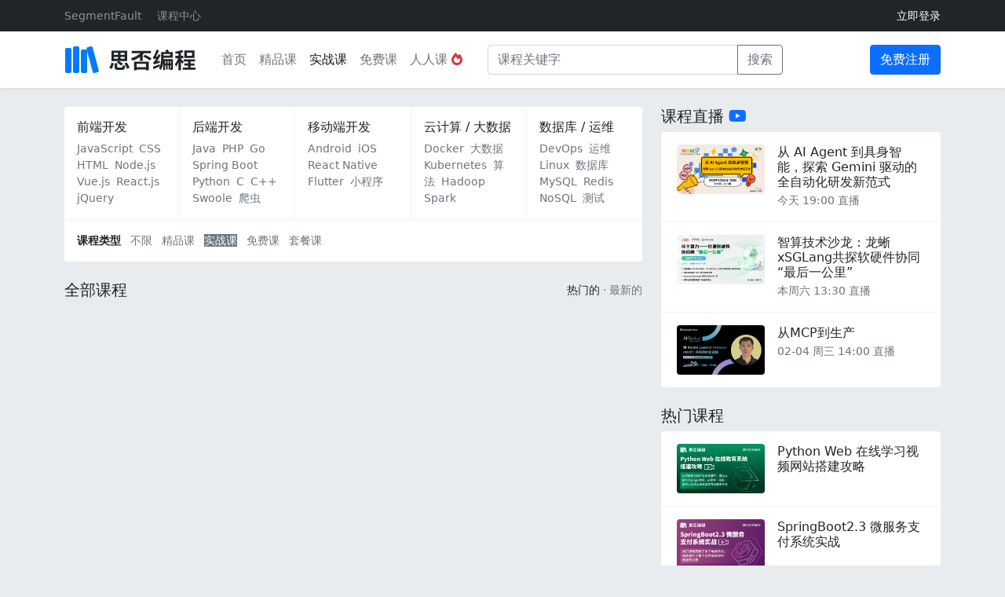

--- FILE ---
content_type: text/html; charset=UTF-8
request_url: https://ke.segmentfault.com/study?tag=%E8%A7%A3%E8%80%A6&sort=hottest
body_size: 6160
content:
<!DOCTYPE HTML>
<html lang="zh-Hans">
<head>
    <meta charset="UTF-8">
    <meta name="viewport" content="width=device-width, initial-scale=1, maximum-scale=1, user-scalable=no">
    <meta name="referrer" content="no-referrer-when-downgrade"/>
    <title>实战课 - 思否编程 - 学编程，来思否，升职加薪快人一步</title>
            <meta name="keywords"
              content="SegmentFault,思否大学,思否编程,编程学院,思否讲堂,IT精品课,IT实战课程,职业教育,知识付费,技术课程,技术培训,IT培训,在线学编程,IT在线教育,java课程,python课程,springboot课程,前端课程,php课程,vue课程,Vue.js课程,TypeScript课程">
    
            <meta name="description"
              content="思否编程是 SegmentFault 团队打造的面向IT领域的在线专业技能学习提升平台，致力于帮助学员更好的学会编程、提升技术认知、获得专业能力上的突破，实现升职加薪。我们联合一线互联网技术专家为学员提供高质量的前端,java,python,php,vue等在线技术实战精品课程,为开发者构建一所真正的在线技术实战大学。我们的讲师和学员遍布一线知名互联网公司,欢迎想能力提升的你一起前来学习!">
    
    <link rel="shortcut icon" href="https://edu-cdn.segmentfault.com/v-671877c0/images/favicon.ico">
    <link rel="apple-touch-icon" href="https://edu-cdn.segmentfault.com/v-671877c0/images/touch-icon.png">

    <meta content="#007BFF" name="msapplication-TileColor">
    <meta name="msapplication-square150x150logo" content="https://edu-cdn.segmentfault.com/v-671877c0/images/touch-icon.png">

    <link rel="stylesheet" href="https://edu-cdn.segmentfault.com/v-671877c0/css/fa.css">

            <link rel="stylesheet" href="https://edu-cdn.segmentfault.com/v-671877c0/css/global.css">
    
    <!-- Global site tag (gtag.js) - Google Analytics -->
    <script async src="https://www.googletagmanager.com/gtag/js?id=UA-918487-16"></script>

    
    <script>
        window.dataLayer = window.dataLayer || [];

        function gtag() {
            dataLayer.push(arguments);
        }

        gtag('js', new Date());
        gtag('config', 'UA-918487-16');
            </script>

        <script>
var _oa = [], OA_google = true;

function OA_script(src, cb) {
    var s = document.createElement('script'), m = document.getElementsByTagName('script')[0];
    
    if (cb) {
        s.onload = cb;
    }
    
    s.async = 1;
    s.defer = 1;
    s.src = src;
    m.parentNode.insertBefore(s, m);
}

function OA_show(name) {
    _oa.push(name);
    document.write('<div id="OA_holder_' + name + '"></div>');
}

OA_script('https://sponsor.segmentfault.com/spcjs.php?id=3&block=1&repu=0&v=605daa96');
</script>
</head>
<body>

    <div class="d-none d-lg-block top-banner text-center">
        <script type='text/javascript'>
            OA_show(30);
        </script>
    </div>

    <header class="shadow-sm">
        <div class="topbar bg-dark">
            <div class="container">
                <div class="row">
                    <div class="col-6 text-start homepage">
                        <ul class="list-inline">
                            <li class="list-inline-item me-3">
                                <a href="https://segmentfault.com">SegmentFault</a>
                            </li>
                            <li class="list-inline-item me-3">
                                <a href="/list?sort=hottest">课程中心</a>
                            </li>
                                                                                </ul>
                    </div>
                    <div class="col-6 text-end profile">
                                                    <a href="/user/login" class="text-white">立即登录</a>
                                                                    </div>
                </div>
            </div>
        </div>
        <nav class="navbar navbar-light navbar-expand-lg bg-white">
            <div class="container">
                                    <a class="navbar-brand me-4" href="/"><img src="https://edu-cdn.segmentfault.com/v-671877c0/images/logo.svg"></a>
                    <button class="navbar-toggler" type="button" data-bs-toggle="collapse" data-bs-target="#navbarNav"
                            aria-controls="navbarNav" aria-expanded="false" aria-label="展开菜单">
                        <span class="navbar-toggler-icon"></span>
                    </button>
                    <div class="collapse navbar-collapse" id="navbarNav">
                        <ul class="navbar-nav">
                                                                                        <li class="nav-item">
                                    <a class="nav-link "
                                       href="/">首页</a>
                                </li>
                                                            <li class="nav-item">
                                    <a class="nav-link "
                                       href="/edu">精品课</a>
                                </li>
                                                            <li class="nav-item">
                                    <a class="nav-link active"
                                       href="/study">实战课</a>
                                </li>
                                                            <li class="nav-item">
                                    <a class="nav-link "
                                       href="/free">免费课</a>
                                </li>
                                                            <li class="nav-item">
                                    <a class="nav-link "
                                       href="/code">人人课 <i class="fas fa-fire-alt text-danger"></i></a>
                                </li>
                                                    </ul>
                        <form action="/list" class="d-flex flex-wrap align-items-center ms-4 mb-0 d-none d-lg-block me-auto" method="get">
                            <div class="input-group input-group">
                                <input type="text" name="keyword" size="32" class="form-control" placeholder="课程关键字"
                                       aria-label="课程关键字" value="" aria-describedby="button-addon2">
                                <button class="btn btn-outline-secondary input-group-text" type="submit">搜索</button>
                            </div>
                        </form>
                                                    <a href="/user/login?site=edu" class="btn btn-primary">免费注册</a>
                                            </div>
                

            </div>
        </nav>
            </header>

    <div class="container pt-4">
        <div class="row">
                            <div class="col-lg-8 main">
                                

	<div class="navmenu bg-white overflow-hidden rounded">
		<div class="container fs-14" style="padding-left:0.75rem; padding-right:0.75rem;">
			<div class="row">
				<div class="col p-3">
						<h4 class="h6">
		<a href="/study?category=1&sort=hottest" class="hover-line  text-reset">前端开发</a>
	</h4>
	

						<a href="/study?tag=javascript&sort=hottest" class="hover-line inline-block me-1 text-muted">JavaScript</a>
						<a href="/study?tag=css&sort=hottest" class="hover-line inline-block me-1 text-muted">CSS</a>
						<a href="/study?tag=html&sort=hottest" class="hover-line inline-block me-1 text-muted">HTML</a>
						<a href="/study?tag=node.js&sort=hottest" class="hover-line inline-block me-1 text-muted">Node.js</a>
						<a href="/study?tag=vue.js&sort=hottest" class="hover-line inline-block me-1 text-muted">Vue.js</a>
						<a href="/study?tag=react.js&sort=hottest" class="hover-line inline-block me-1 text-muted">React.js</a>
						<a href="/study?tag=jquery&sort=hottest" class="hover-line inline-block me-1 text-muted">jQuery</a>
				</div>
				<div class="col p-3">
						<h4 class="h6">
		<a href="/study?category=2&sort=hottest" class="hover-line  text-reset">后端开发</a>
	</h4>
	

						<a href="/study?tag=java&sort=hottest" class="hover-line inline-block me-1 text-muted">Java</a>
						<a href="/study?tag=php&sort=hottest" class="hover-line inline-block me-1 text-muted">PHP</a>
						<a href="/study?tag=go&sort=hottest" class="hover-line inline-block me-1 text-muted">Go</a>
						<a href="/study?tag=springboot&sort=hottest" class="hover-line inline-block me-1 text-muted">Spring Boot</a>
						<a href="/study?tag=python&sort=hottest" class="hover-line inline-block me-1 text-muted">Python</a>
						<a href="/study?tag=c&sort=hottest" class="hover-line inline-block me-1 text-muted">C</a>
						<a href="/study?tag=c%2B%2B&sort=hottest" class="hover-line inline-block me-1 text-muted">C++</a>
						<a href="/study?tag=swoole&sort=hottest" class="hover-line inline-block me-1 text-muted">Swoole</a>
						<a href="/study?tag=%E7%88%AC%E8%99%AB&sort=hottest" class="hover-line inline-block me-1 text-muted">爬虫</a>
				</div>
				<div class="col p-3">
						<h4 class="h6">
		<a href="/study?category=3&sort=hottest" class="hover-line  text-reset">移动端开发</a>
	</h4>
	

						<a href="/study?tag=android&sort=hottest" class="hover-line inline-block me-1 text-muted">Android</a>
						<a href="/study?tag=ios&sort=hottest" class="hover-line inline-block me-1 text-muted">iOS</a>
						<a href="/study?tag=react-native&sort=hottest" class="hover-line inline-block me-1 text-muted">React Native</a>
						<a href="/study?tag=flutter&sort=hottest" class="hover-line inline-block me-1 text-muted">Flutter</a>
						<a href="/study?tag=%E5%B0%8F%E7%A8%8B%E5%BA%8F&sort=hottest" class="hover-line inline-block me-1 text-muted">小程序</a>
				</div>
				<div class="col p-3">
						<h4 class="h6">
		<a href="/study?category=4&sort=hottest" class="hover-line  text-reset">云计算 / 大数据</a>
	</h4>
	

						<a href="/study?tag=docker&sort=hottest" class="hover-line inline-block me-1 text-muted">Docker</a>
						<a href="/study?tag=%E5%A4%A7%E6%95%B0%E6%8D%AE&sort=hottest" class="hover-line inline-block me-1 text-muted">大数据</a>
						<a href="/study?tag=kubernetes&sort=hottest" class="hover-line inline-block me-1 text-muted">Kubernetes</a>
						<a href="/study?tag=%E7%AE%97%E6%B3%95&sort=hottest" class="hover-line inline-block me-1 text-muted">算法</a>
						<a href="/study?tag=hadoop&sort=hottest" class="hover-line inline-block me-1 text-muted">Hadoop</a>
						<a href="/study?tag=spark&sort=hottest" class="hover-line inline-block me-1 text-muted">Spark</a>
				</div>
				<div class="col p-3">
						<h4 class="h6">
		<a href="/study?category=5&sort=hottest" class="hover-line  text-reset">数据库 / 运维</a>
	</h4>
	

						<a href="/study?tag=devops&sort=hottest" class="hover-line inline-block me-1 text-muted">DevOps</a>
						<a href="/study?tag=%E8%BF%90%E7%BB%B4&sort=hottest" class="hover-line inline-block me-1 text-muted">运维</a>
						<a href="/study?tag=linux&sort=hottest" class="hover-line inline-block me-1 text-muted">Linux</a>
						<a href="/study?tag=%E6%95%B0%E6%8D%AE%E5%BA%93&sort=hottest" class="hover-line inline-block me-1 text-muted">数据库</a>
						<a href="/study?tag=mysql&sort=hottest" class="hover-line inline-block me-1 text-muted">MySQL</a>
						<a href="/study?tag=redis&sort=hottest" class="hover-line inline-block me-1 text-muted">Redis</a>
						<a href="/study?tag=nosql&sort=hottest" class="hover-line inline-block me-1 text-muted">NoSQL</a>
						<a href="/study?tag=%E6%B5%8B%E8%AF%95&sort=hottest" class="hover-line inline-block me-1 text-muted">测试</a>
				</div>
			</div>
											<div class="row">
					<div class="col p-3" style="border-top: 1px solid #f3f3f3">
						<span class="fw-bold">课程类型</span>
													<a href="/list?tag=%E8%A7%A3%E8%80%A6&sort=hottest" class="ms-2 text-secondary">不限</a>
													<a href="/edu?tag=%E8%A7%A3%E8%80%A6&sort=hottest" class="ms-2 text-secondary">精品课</a>
													<a href="/study?tag=%E8%A7%A3%E8%80%A6&sort=hottest" class="ms-2 bg-secondary text-white">实战课</a>
													<a href="/free?tag=%E8%A7%A3%E8%80%A6&sort=hottest" class="ms-2 text-secondary">免费课</a>
													<a href="/bundles?tag=%E8%A7%A3%E8%80%A6&sort=hottest" class="ms-2 text-secondary">套餐课</a>
											</div>
				</div>
					</div>
	</div>
    
        
    
            <h3 class="mt-4 mb-0 h5">
                            全部课程
            
                            <div class="float-end fs-14 text-muted mt-1">
                    <a class="text-dark"
                       href="/study?tag=%E8%A7%A3%E8%80%A6&amp;sort=hottest">热门的</a>
                    &middot;
                    <a class="text-reset"
                       href="/study?tag=%E8%A7%A3%E8%80%A6&amp;sort=newest">最新的</a>
                </div>
                    </h3>
    
                <div class="row live-cards">
            </div>


                            
    
    
                </div>
                <div class="col-lg-4 sidebar">
                                <h3 class="h5">课程直播 <i class="fab fa-youtube text-primary"></i></h3>

            <div class="list-group list-group-flush rounded overflow-hidden live-list mb-4">
                    <a href="/course/1650000047575434/section/1500000047575437" class="list-group-item list-group-item-action py-3">
                <div class="media">
                    <span class="img rounded me-3" style="background-image: url(https://live-static.segmentfault.com/993/568/993568304-697868c7cafdc_render)"></span>
                    <div class="media-body fs-14">
                        <h5 class="h6 text-body mb-1 h-210">从 AI Agent 到具身智能，探索 Gemini 驱动的全自动化研发新范式</h5>
                                                                            <p class="text-muted mb-0">
                                今天 19:00 直播                             </p>
                                            </div>
                </div>
            </a>
                    <a href="/course/1650000047576016/section/1500000047576019" class="list-group-item list-group-item-action py-3">
                <div class="media">
                    <span class="img rounded me-3" style="background-image: url(https://live-static.segmentfault.com/413/853/4138537820-697899d6dce99_render)"></span>
                    <div class="media-body fs-14">
                        <h5 class="h6 text-body mb-1 h-210">智算技术沙龙：龙蜥xSGLang共探软硬件协同“最后一公里”</h5>
                                                                            <p class="text-muted mb-0">
                                本周六 13:30 直播                             </p>
                                            </div>
                </div>
            </a>
                    <a href="/course/1650000045919905/section/1500000047549900" class="list-group-item list-group-item-action py-3">
                <div class="media">
                    <span class="img rounded me-3" style="background-image: url(https://live-static.segmentfault.com/109/527/1095278599-68f5dd8091c54_render)"></span>
                    <div class="media-body fs-14">
                        <h5 class="h6 text-body mb-1 h-210">从MCP到生产</h5>
                                                                            <p class="text-muted mb-0">
                                02-04 周三 14:00 直播                             </p>
                                            </div>
                </div>
            </a>
            </div>

        <h3 class="h5">热门课程</h3>

        <div class="list-group list-group-flush rounded overflow-hidden live-list mb-4">
                    <a href="/course/1650000037775349" class="list-group-item list-group-item-action py-3">
                <div class="media">
                    <span class="img rounded me-3" style="background-image: url(https://live-static.segmentfault.com/146/762/1467621639-5fbf45007e856_render)"></span>
                    <div class="media-body fs-14">
                        <h5 class="h6 text-body mb-1 h-210">Python Web 在线学习视频网站搭建攻略</h5>
                                                                    </div>
                </div>
            </a>
                    <a href="/course/1650000037708790" class="list-group-item list-group-item-action py-3">
                <div class="media">
                    <span class="img rounded me-3" style="background-image: url(https://live-static.segmentfault.com/221/216/2212167121-5fbb16c1eb40d_render)"></span>
                    <div class="media-body fs-14">
                        <h5 class="h6 text-body mb-1 h-210">SpringBoot2.3 微服务支付系统实战</h5>
                                                                    </div>
                </div>
            </a>
                    <a href="/course/1650000037473693" class="list-group-item list-group-item-action py-3">
                <div class="media">
                    <span class="img rounded me-3" style="background-image: url(https://live-static.segmentfault.com/378/258/3782581097-5fbb16e403e8a_render)"></span>
                    <div class="media-body fs-14">
                        <h5 class="h6 text-body mb-1 h-210">简明CSS教程</h5>
                                                    <p class="text-muted mb-0">
                                134 人学习
                                <span class="text-warning"></span>
                            </p>
                                                                    </div>
                </div>
            </a>
                    <a href="/course/1650000023809179" class="list-group-item list-group-item-action py-3">
                <div class="media">
                    <span class="img rounded me-3" style="background-image: url(https://live-static.segmentfault.com/107/778/1077782755-5fbb15ca1b8b8_render)"></span>
                    <div class="media-body fs-14">
                        <h5 class="h6 text-body mb-1 h-210">7天玩转Go语言</h5>
                                                    <p class="text-muted mb-0">
                                113 人学习
                                <span class="text-warning"></span>
                            </p>
                                                                    </div>
                </div>
            </a>
                    <a href="/course/1650000023477528" class="list-group-item list-group-item-action py-3">
                <div class="media">
                    <span class="img rounded me-3" style="background-image: url(https://live-static.segmentfault.com/969/986/969986263-5ff58c058d108_render)"></span>
                    <div class="media-body fs-14">
                        <h5 class="h6 text-body mb-1 h-210">TypeScript从入门到实践 【2021 版】</h5>
                                                    <p class="text-muted mb-0">
                                198 人学习
                                <span class="text-warning"></span>
                            </p>
                                                                    </div>
                </div>
            </a>
            </div>


            <h3 class="h5 mt-4">优秀讲师</h3>
            <div class="list-group list-group-flush rounded overflow-hidden live-list mb-4">
                                    <a href="/course/1650000023864436" class="list-group-item list-group-item-action py-3">
                    <div class="media">
                        <img style="width: 64px; height: 64px;" class="me-3 rounded" src="//avatar-static.segmentfault.com/473/007/473007574-5f4f3c68ab97f_huge128"
                             alt="卡颂">
                        <div class="media-body fs-14">
                            <h5 class="mt-0 mb-1 fs-16">卡颂</h5>
                            <p class="text-muted mb-0">
                                奇舞团前端开发高级工程师，开源React源码电子书《React技术揭秘》作者 
                            </p>
                        </div>
                    </div>
                </a>
            
                                    <a href="/course/1650000023696750" class="list-group-item list-group-item-action py-3">
                    <div class="media">
                        <img style="width: 64px; height: 64px;" class="me-3 rounded" src="//avatar-static.segmentfault.com/101/620/1016206296-5e65a8d303068_huge128"
                             alt="王顶">
                        <div class="media-body fs-14">
                            <h5 class="mt-0 mb-1 fs-16">王顶</h5>
                            <p class="text-muted mb-0">
                                河北经贸大学讲师、企业研究生导师，《C语言与程序设 计大学教程》作者
                            </p>
                        </div>
                    </div>
                </a>
            
                                    <a href="/course/1650000037473693" class="list-group-item list-group-item-action py-3">
                    <div class="media">
                        <img style="width: 64px; height: 64px;" class="me-3 rounded" src="//avatar-static.segmentfault.com/373/311/3733119292-5f8d049a08c46_huge128"
                             alt="Jrainlau">
                        <div class="media-body fs-14">
                            <h5 class="mt-0 mb-1 fs-16">Jrainlau</h5>
                            <p class="text-muted mb-0">
                                BAT前端高级工程师，曾就职于招联消费金融有限公司，担任前端工程师一职
                            </p>
                        </div>
                    </div>
                </a>
            
                                    <a href="/course/1650000037474720" class="list-group-item list-group-item-action py-3">
                    <div class="media">
                        <img style="width: 64px; height: 64px;" class="me-3 rounded" src="//avatar-static.segmentfault.com/883/976/88397673-5f87c13f463c7_huge128"
                             alt="刘忠旭">
                        <div class="media-body fs-14">
                            <h5 class="mt-0 mb-1 fs-16">刘忠旭</h5>
                            <p class="text-muted mb-0">
                                滴滴出行高级专家工程师&amp;橙心优选营销体系负责人，“spring boot”课程作者
                            </p>
                        </div>
                    </div>
                </a>
            
                                    <a href="/course/1650000037773462" class="list-group-item list-group-item-action py-3">
                    <div class="media">
                        <img style="width: 64px; height: 64px;" class="me-3 rounded" src="//avatar-static.segmentfault.com/353/248/3532489665-5fa8f291476c7_huge128"
                             alt="青南">
                        <div class="media-body fs-14">
                            <h5 class="mt-0 mb-1 fs-16">青南</h5>
                            <p class="text-muted mb-0">
                                前网易高级数据挖掘工程师。现任微软最有价值专家（Python 方向）
                            </p>
                        </div>
                    </div>
                </a>
            
                                    <a href="/course/1650000037651959" class="list-group-item list-group-item-action py-3">
                    <div class="media">
                        <img style="width: 64px; height: 64px;" class="me-3 rounded" src="//avatar-static.segmentfault.com/953/441/953441518-5f9a6121f3dad_huge128"
                             alt="九思">
                        <div class="media-body fs-14">
                            <h5 class="mt-0 mb-1 fs-16">九思</h5>
                            <p class="text-muted mb-0">
                                高级前端开发工程师，曾就职金蝶/当前就职腾讯科技公司，担任前端开发职位
                            </p>
                        </div>
                    </div>
                </a>
            
                            <a href="https://jinshuju.net/f/HK5r9K"
               class="list-group-item list-group-item-action text-center text-primary fw-bold">申请成为讲师</a>
            </div>

    
    <h3 class="h5">学习小助手</h3>
        <div class="card border-0 mb-4">
        <div class="card-body">
            <div class="media">
                <img width="64" class="me-3" src="https://edu-cdn.segmentfault.com/v-671877c0/images/qrcode_for_gh.svg">
                <div class="media-body fs-14 text-secondary">
                    关注官方服务号，督促你坚持学习；
                </div>
            </div>
        </div>
    </div>

                    <footer id="footer" class="text-muted fs-14">

             <div class="d-grid">
            <a href="https://jinshuju.net/f/HK5r9K" target="_blank" class="btn btn-light mb-2">
                <i class="fas fa-chalkboard-teacher"></i>
                申请成为讲师
            </a>
        </div>
        <a href="https://about.segmentfault.com/" class="text-reset">关于我们</a>
    &middot;
    <a href="https://segmentfault.com/tos" class="text-reset">服务条款</a>
    &middot;
    <a href="mailto:pr@sifou.com" class="text-reset">联系我们</a>
    <br>
        <a href="mailto:pr@sifou.com" class="text-reset">违法和不良信息举报</a>
        <br/>
        <a href="https://beian.miit.gov.cn" class="text-reset">浙ICP备15005796号-2</a>
        <br/>
        <a href="http://www.beian.gov.cn/portal/registerSystemInfo?recordcode=33010602002000" class="text-reset">浙公网安备 33010602002000号</a>
        <br/>
        <span>ICP 经营许可 浙B2-20201554</span>
        <br/>

        &copy;
        2026
        思否编程
    </footer>
                </div>
                    </div>
    </div>

<script>
    (function (w) {
        w.SF = {
            staticUrl: "https://edu-cdn.segmentfault.com/v-671877c0/",
            actionBase: "https://ke.segmentfault.com",
            isShowNote: false
        };
        w.SF.token = (function () {
    var _Roewhp = 'dde'//'Kbh'
+''///*'wnY'*/'wnY'
+//'f8I'
'124'+//'cm'
'cm'+//'jMn'
'a32'+'018'//'G7'
+//'A86'
'A86'+'d'//'X'
+''///*'D'*/'D'
+//'uaL'
'661'+//'G'
'G'+'9a'//'wm'
+'9'//'G'
+//'SB'
'21'+//'v'
'v'+'kU'//'kU'
+''///*'zr1'*/'zr1'
+'45f'//'J'
+//'NAv'
'c'+//'273'
'4e'+'7'//'a'
+''///*'8e'*/'8e'
+''///*'kB'*/'kB'
+//'H'
'37'+//'ume'
'9'+//'Im'
'c', _aTsg = [[6,8],[12,15],[16,17],[21,22],[21,23]];

    for (var i = 0; i < _aTsg.length; i ++) {
        _Roewhp = _Roewhp.substring(0, _aTsg[i][0]) + _Roewhp.substring(_aTsg[i][1]);
    }

    return _Roewhp;
})();;
    })(window);
</script>
    <script src="https://edu-cdn.segmentfault.com/v-671877c0/js/global.js"></script>


</body>
</html>
